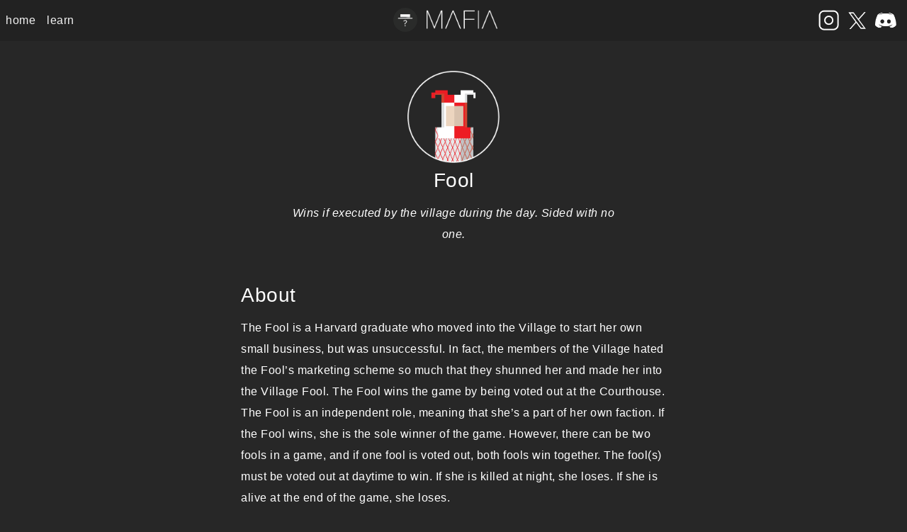

--- FILE ---
content_type: text/html; charset=utf-8
request_url: https://mafiamystery.com/learn/Fool
body_size: 2058
content:
<!DOCTYPE html>
<html lang="en">
  <head>
    
<head>
   
  <script async src="https://www.googletagmanager.com/gtag/js?id=AW-995124597"></script> <script> window.dataLayer = window.dataLayer || []; function gtag(){dataLayer.push(arguments);} gtag('js', new Date()); gtag('config', 'AW-995124597'); </script>

  
  <script>
    function trackAppStoreConversion() {
      gtag('event', 'conversion', {'send_to': 'AW-995124597/LhezCI6EzNwBEPXKwdoD'});
      return true;
    }
  </script>

	<title>Mafia Mystery</title>

    <script src="https://code.jquery.com/jquery-1.10.2.min.js" type="text/javascript"></script>
    <script src="https://code.jquery.com/ui/1.10.3/jquery-ui.js" type="text/javascript"></script>

    <link rel="icon" href="/web/images/favicon.ico">
    <link rel="stylesheet" href="/web/css/style.css">

    <meta content="width=device-width, initial-scale=1.0, maximum-scale=1.0, user-scalable=no" name="viewport">
    <meta name="description" content="Mafia Mystery is a spin on the classic party game of mafia. Available for iOS." />
    <meta name="keywords" content="mafia, mystery, iphone, ios, mobile, game, social, mafia, card, cards, friends, play, werewolf, village, town of salem, tos, role, roleplay, party"/>

	
      
      <style>
        .menu-btn {
          margin-top:20px;
          margin-right:12px;
          float:right;
          float:top;
        }
      </style>
    
</head>

    
  </head>
  <body>
    
<div class="navbar">
    <a class="navbar-btn" href="/">home</a>
    <a class="navbar-btn" href="/learn">learn</a>

    <div class="navbar-logo mobile-hide">
      <img src="/web/images/icon.png" style="width:34px;" align="middle" alt="Mafia Icon"></img>
      <img src="/web/images/mafia.png" style="width:100px; margin-left: 8px;" align="middle" alt="Mafia Logo"></img>
    </div>

    <a href="https://discord.gg/Bd5FvsP" target="_blank" class="social-menu-btn" style="margin-right:15px;">
      <img src="/web/images/icon_discord.png" style="width:30px;" alt="Discord"></img>
    </a>
    <a href="https://twitter.com/ToastMobile" target="_blank" class="social-menu-btn">
      <img src="/web/images/icon_x.png" style="width:30px;" alt="X"></img>
    </a>
    <a href="https://www.instagram.com/mafia_mystery" target="_blank" class="social-menu-btn">
      <img src="/web/images/icon_insta.png" style="width:30px;" alt="Instagram"></img>
    </a>
  </div>


    <div class="box" style="margin-top:40px; margin-bottom:40px;">

        <div class="row-container center-text" style="margin-top: 20px;">
            <div style="margin-top: 40px; margin-bottom: 10px; text-align:center;">
                <img src="/web/images/archetypes/FoolIcon@2x.png" style="width:35%; max-width:130px;" align="middle" alt="Fool Role"></img>
            </div>
            <span class="header-left center-text" style="text-align:center;">Fool</span>
            <i><p class="center-text" style="text-align:center; width:80%;">Wins if executed by the village during the day. Sided with no one.</p></i>
        </div>

        <div class="row-container center-text" style="margin-top: 30px;">
          
            <span class="header-left center-text" style="margin-top: 40px;">About</span>
            <p>The Fool is a Harvard graduate who moved into the Village to start her own small business, but was unsuccessful. In fact, the members of the Village hated the Fool’s marketing scheme so much that they shunned her and made her into the Village Fool. The Fool wins the game by being voted out at the Courthouse.

The Fool is an independent role, meaning that she’s a part of her own faction. If the Fool wins, she is the sole winner of the game. However, there can be two fools in a game, and if one fool is voted out, both fools win together. The fool(s) must be voted out at daytime to win. If she is killed at night, she loses. If she is alive at the end of the game, she loses.</p>
          
            <span class="header-left center-text" style="margin-top: 40px;">Common Strategies</span>
            <p>As a Fool, you want to seem suspicious enough that the Mafia will want to keep you alive and the Village will want to consider voting you out, but not so suspicious that it’s obvious you’re trying to get voted out.

The Fool and the Mafia can split a win in a special circumstance. The village wins the game by eliminating all of the members of the mafia (because they’ve saved their village from the corrupt and vile Mafia). The Mafia wins the game by outnumbering the village (because they’ve taken over the Village and established it as a Mafia stronghold). The Village Fool wins by being voted out, so if the Fool being voted out gives the Mafia a majority, both the Fool and the Mafia win the game.</p>
          
            <span class="header-left center-text" style="margin-top: 40px;">Interactions</span>
            <p>The Village Fool cannot visit anyone. They are like a Villager who wants to be voted out. They can be visited by anyone at night, and will show up as innocent to the Cops. For that reason, you may want to leverage your suspicion so that you don’t get investigated because once the Godfather is dead, if you seem to be acting suspicious, the Cops will know you’re probably the Fool because you appeared innocent.</p>
          
        </div>

        <div class="center-link-box" style="margin-top:20px;">
            <a href="/learn" class="link-sm">&lt; see all roles</a>
          </div>
    </div>

  </body>
</html>


--- FILE ---
content_type: text/css
request_url: https://mafiamystery.com/web/css/style.css
body_size: 1998
content:
body {
  background-color:rgb(39, 39, 39);

  /*Text*/
  color:white;
  font-weight: 200;
  font-family: 'Avenir', 'Helvetica Neue', Helvetica, Arial;
  font-size: 16px;
  line-height: 30px;
  letter-spacing: 0.5px;
  margin:0;
  width:100%;

  -webkit-font-smoothing: antialiased;
}

@media screen and (min-width: 650px) {
  .desktop-hide {
    display: none !important;;
  }
}

@media screen and (max-width: 650px) {
  .mobile-hide {
    display: none !important;;
  }
}

/* The navigation bar */
.navbar {
  overflow: hidden;
  background-color: #222;
  position: fixed; /* Set the navbar to fixed position */
  top: 0; /* Position the navbar at the top of the page */
  width: 100%; /* Full width */
  /* padding-left:8px; */
}

/* Links inside the navbar */
.navbar-btn {
  float: left;
  display: block;
  color: #f2f2f2;
  text-align: center;
  padding: 14px 8px;
  text-decoration: none;
}

/* Change background on mouse-over */
.navbar a:hover {
  background: #333;
}

.social-menu-btn {
  margin-top:14px;
  margin-right:10px;
  float:right;
  float:top;
}

.navbar-logo {
  position: absolute;
  left: 50%;
  margin-top:8px;
  margin-left: -85px !important;  /* 50% of your logo width */
  display: block;
}

input:focus {
    outline: none;
}
button:focus {
    outline: none;
}

footer {
    background-color: #333333;
    text-align:center;
    padding:15px;

    position: absolute;
    left: 0;
    bottom: 0;
    width: 100%;
}

.pb-20 {
  padding-bottom: 20px;
}

.pb-10 {
  padding-bottom: 10px;
}

.pb-5 {
  padding-bottom: 5px;
}

.box {
  margin-left: 10px;
  margin-right: 10px;
  padding-top: 20px;
}

.form-container {
  width: 100%;
  max-width: 400px;
  padding: 10px;
  padding-left: 30px;
  padding-right: 30px;
  margin-left: auto;
  margin-right: auto;
  margin-bottom: 40px;
  background-color:#333333;
  border-radius: 4px;
}

.center-text {
  display: block;
  max-width: 600px;
  margin-left:auto;
  margin-right:auto;
}

.subheader {
  font-size: 22px;
  margin-bottom: 12px;
  margin-top: 35px;
  border-bottom: 1px solid #AAAAAA;
}

.subheader-no-line {
  font-size: 22px;
  margin-bottom: 12px;
  margin-top: 35px;
}

.header {
  font-size: 28px;
  display: block;
  text-align: center;
}

.header-left {
  font-size: 28px;
}

.center-link-box {
  margin: 0 auto;
  text-align: center;
}

.link-sm {
  font-size: 16px;
  color: #FEFEFE;
  display: inline-block;
}

.login-field {
  margin-top: 15px;
  margin-left:auto;
  margin-right:auto;
  text-align: center;
  display: block;
}

.underline {
  background-color: transparent;
  border: none;
  border-bottom: 1px solid #AAAAAA;
  color: #AAAAAA;
  font-size: 16px;
  height: 40px;
  width: 180px;
}

.btn-plain {
  border: 0;
  color:white;
  background-color: transparent;
  font-size: 16px;
  font-weight: lighter;
  width:60px;
  height:40px;
  letter-spacing: 1px;
}

.btn-admin {
  border: 0;
  color:white;
  background-color: transparent;
  font-size: 16px;
  font-weight: lighter;
  width:60px;
  letter-spacing: 1px;
}

.btn-toggle {
  margin-right: 15px;
  color: #FEFEFE;
  font-size: 22px;

  border: 0;
  background-color: transparent;
}

.toggle-inactive {
  color:#AAAAAA;
}

.errtext {
  color:#E7897D;
  font-size: 13px;
  font-weight: lighter;
}

.btn-plain:hover {
  color:#AAAAAA;
  cursor: pointer;
}

.btn-admin:hover {
  color:#AAAAAA;
  cursor: pointer;
}

.btn-toggle:hover {
  color: #FEFEFE;
  cursor: pointer;
}

.table-wrapper {
  color:black;
  margin: 0 auto;
  max-width: 800px;
}

.table {
  margin: 0 0 40px 0;
  width: 100%;
  box-shadow: 0 1px 3px rgba(0, 0, 0, 0.2);
  display: table;
  @media screen and (max-width: 580px) {
    display: block;
  }
}

.row {
  display: table-row;
  background: #C8C8C8;

  @media screen and (max-width: 580px) {
    padding: 8px 0;
    display: block;
  }
}

.row-closed {
  background: #C8C8C8;
}

.table-header {
  line-height: 30px;
  font-size: 18px;
  background: white;
  background-color: white;
}

.cell {
  padding: 6px 12px;
  display: table-cell;
  @media screen and (max-width: 580px) {
    padding: 2px 12px;
    display: block;
  }
}

.rounded-btn {
  border-radius: 6px;
  border: 1px solid white;
  padding: 6px;
  margin: 8px;
  width: 80px;

  font-size: 20px;
  color: black;
  display: inline-block;
  text-decoration: none;
  background-color: rgb(235, 235, 235);
}

.rounded-btn:hover {
  background-color: transparent;
  color: white;
}

.rounded-btn-selected {
  background-color: transparent;
  color: white;
}

.dropbtn {
  background-color: #333333;
  color: white;
  padding: 12px;
  font-size: 14px;
  border: none;
  border-radius: 4px;
}

.dropdown {
  position: relative;
}

.dropdown-content {
  display: none;
  position: absolute;
  background-color: #f1f1f1;
  min-width: 160px;
  box-shadow: 0px 8px 16px 0px rgba(0,0,0,0.2);
  z-index: 1;
}

.dropdown-content a {
  color: black;
  padding: 12px 16px;
  text-decoration: none;
  display: block;
  font-size: 14px;
}

.dropdown-content a:hover {background-color: #ddd;}

.dropdown:hover .dropdown-content {display: block;}

.dropdown:hover .dropbtn {background-color: #3d3d3d;}

input[type="text"],input[type="number"] {
  background-color: #333333;
  color: white;
  font-size: 14px;
  height: 35px;
  padding: 5px;
}

.admin-input {
  background-color: #333333;
  color: white;
  font-size: 14px;
  height: 35px;
  padding: 5px;
}

.admin-btn {
  height: 35px;
  border-radius: 4px;
  font-size: 13px;
  background-color: #333333;
  color: white;
  -webkit-appearance: none;
  -moz-appearance: none;
  appearance: none;
}

.column-two {
  float: left;
  width: 50%;
}

.column-three {
  float: left;
  width: 33%;
}

.column-four {
  float: left;
  width: 25%;
}

.row-container:after {
  content: "";
  display: table;
  clear: both;
}

.image-right {
  width:60%;
  max-width:400px;
  float:right;
}

.image-left {
  width:60%;
  max-width:400px;
  float:left;
}

.text-right {
  text-align:right;
  max-width:400px;
  float:right;
}

.quote-container {
  max-width:70%;
  margin-right:auto;
  margin-left:auto;
  text-align:center;
}

.pad-left-6 {
  padding-left:6%;
}

.pad-right-6 {
  padding-right:6%;
}

.grid-container {
  display: grid;
  grid-template-columns: repeat(5, 1fr);
}

.grid-item {
  padding: 10px;
  font-size: 16px;
  text-align: center;
}

.app-store-bottom {
  margin-bottom: 50px;
}

@media screen and (max-width: 600px) {
  .column-two {
    width: 100%;
  }
  .column-three {
    width: 95%;
  }

  .center-mobile {
    clear:both;
    float:none;
    text-align:center;
    margin-left:auto;
    margin-right:auto;
  }

  .quote-container {
    max-width:100%;
    margin-right:auto;
    margin-left:auto;
    text-align:center;
  }

  .pad-left-6 {
    padding-left:0%;
  }
  .pad-right-6 {
    padding-right:0%;
  }

  .grid-container {
    display: grid;
    grid-template-columns: repeat(3, 1fr);
  }

  .app-store-bottom {
    margin-bottom: 20px;
  }
}